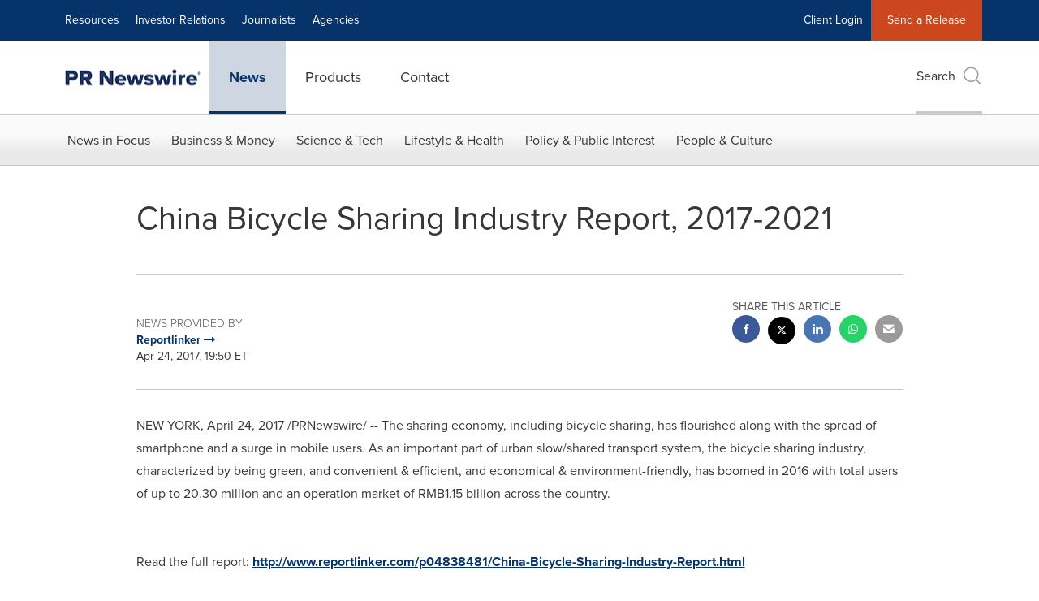

--- FILE ---
content_type: application/javascript
request_url: https://www.prnewswire.com/etc.clientlibs/prncom/clientlibs/clientlibs-common/resources/js/prncom/smooth-scroll.js
body_size: -230
content:
// Homepage
// =============

define(['jquery'], function($) {

  $(function() {
    $('a.smooth-scroll').click(function() {
      if (location.pathname.replace(/^\//, '') == this.pathname.replace(/^\//, '') && location.hostname == this.hostname) {
        var target = $(this.hash);
        target = target.length ? target : $('[name=' + this.hash.slice(1) + ']');
        if (target.length) {
          $('html,body').animate({
            scrollTop: target.offset().top
          }, 1000);
          return false;
        }
      }
    });
  });

});

--- FILE ---
content_type: application/x-javascript
request_url: https://assets.adobedtm.com/f8e1ad0aec1d/d06ab2f346fe/2e0c1c0e93a1/RCba5514e037384efbba82cbb0f4962191-source.min.js
body_size: 1692
content:
// For license information, see `https://assets.adobedtm.com/f8e1ad0aec1d/d06ab2f346fe/2e0c1c0e93a1/RCba5514e037384efbba82cbb0f4962191-source.js`.
_satellite.__registerScript('https://assets.adobedtm.com/f8e1ad0aec1d/d06ab2f346fe/2e0c1c0e93a1/RCba5514e037384efbba82cbb0f4962191-source.min.js', "<script>\n/*!\n * @preserve\n * jquery.scrolldepth.js | v0.4.1\n * Copyright (c) 2014 Rob Flaherty (@robflaherty)\n * Licensed under the MIT and GPL licenses.\n */\n;(function ( $, window, document, undefined ) {\n   \n  \"use strict\";\n \n  var defaults = {\n    elements: [],\n    minHeight: 0,\n    percentage: true,\n    testing: false\n  },\n \n  $window = $(window),\n  cache = [];\n \n  /*\n   * Plugin\n   */\n \n  $.scrollDepth = function(options) {\n     \n    var startTime = +new Date();\n \n    options = $.extend({}, defaults, options);\n \n    // Return early if document height is too small\n    if ( $(document).height() < options.minHeight ) {\n      return;\n    }\n \n    // Establish baseline (0% scroll)\n    sendEvent('Percentage', 'Baseline');\n \n    /*\n     * Functions\n     */\n \n    function sendEvent(action, label, timing) {\n      if (!options.testing) {\n \n        if (typeof(dataLayer) !== \"undefined\") {\n         //dataLayer.push({'event':'ScrollDistance', 'eventCategory':'Scroll Depth', 'eventAction': action, 'eventLabel': label, 'eventValue': 1, 'eventNonInteraction': true});\n          _satellite.setVar(\"pageDepth\",label); \n          _satellite.track('ScrollDistance');\n          \n \n          if (arguments.length > 2) {\n            //dataLayer.push({'event':'ScrollTiming', 'eventCategory':'Scroll Depth', 'eventAction': action, 'eventLabel': label, 'eventTiming': timing});\n          }\n        } else {\n \n          if (typeof(ga) !== \"undefined\") {\n           // ga('send', 'event', 'Scroll Depth', action, label, 1, {'nonInteraction': 1});\n \n            if (arguments.length > 2) {\n            //  ga('send', 'timing', 'Scroll Depth', action, timing, label);\n            }\n          }\n \n          if (typeof(_gaq) !== \"undefined\") {\n           // _gaq.push(['_trackEvent', 'Scroll Depth', action, label, 1, true]);\n \n            if (arguments.length > 2) {\n            //  _gaq.push(['_trackTiming', 'Scroll Depth', action, timing, label, 100]);\n            }\n          }\n        }\n \n      } else {\n       // $('#console').html(action + ': ' + label);\n      }\n    }\n \n    function calculateMarks(docHeight) {\n      return {\n        '25%' : parseInt(docHeight * 0.25, 10),\n        '50%' : parseInt(docHeight * 0.50, 10),\n        '75%' : parseInt(docHeight * 0.75, 10),\n        // 1px cushion to trigger 100% event in iOS\n        '100%': docHeight - 1\n      };\n    }\n \n    function checkMarks(marks, scrollDistance, timing) {\n      // Check each active mark\n      $.each(marks, function(key, val) {\n        if ( $.inArray(key, cache) === -1 && scrollDistance >= val ) {\n          sendEvent('Percentage', key, timing);\n          cache.push(key);\n        }\n      });\n    }\n \n    function checkElements(elements, scrollDistance, timing) {\n      $.each(elements, function(index, elem) {\n        if ( $.inArray(elem, cache) === -1 && $(elem).length ) {\n          if ( scrollDistance >= $(elem).offset().top ) {\n            sendEvent('Elements', elem, timing);\n            cache.push(elem);\n          }\n        }\n      });\n    }\n \n    /*\n     * Throttle function borrowed from:\n     * Underscore.js 1.5.2\n     * http://underscorejs.org\n     * (c) 2009-2013 Jeremy Ashkenas, DocumentCloud and Investigative Reporters & Editors\n     * Underscore may be freely distributed under the MIT license.\n     */\n \n    function throttle(func, wait) {\n      var context, args, result;\n      var timeout = null;\n      var previous = 0;\n      var later = function() {\n        previous = new Date();\n        timeout = null;\n        result = func.apply(context, args);\n      };\n      return function() {\n        var now = new Date();\n        if (!previous) previous = now;\n        var remaining = wait - (now - previous);\n        context = this;\n        args = arguments;\n        if (remaining <= 0) {\n          clearTimeout(timeout);\n          timeout = null;\n          previous = now;\n          result = func.apply(context, args);\n        } else if (!timeout) {\n          timeout = setTimeout(later, remaining);\n        }\n        return result;\n      };\n    }\n \n    /*\n     * Scroll Event\n     */\n \n    $window.on('scroll.scrollDepth', throttle(function() {\n      /*\n       * We calculate document and window height on each scroll event to\n       * account for dynamic DOM changes.\n       */\n \n      var docHeight = $(document).height(),\n        winHeight = window.innerHeight ? window.innerHeight : $window.height(),\n        scrollDistance = $window.scrollTop() + winHeight,\n \n        // Recalculate percentage marks\n        marks = calculateMarks(docHeight),\n \n        // Timing\n        timing = +new Date() - startTime;\n \n      // If all marks already hit, unbind scroll event\n      if (cache.length >= 4 + options.elements.length) {\n        $window.off('scroll.scrollDepth');\n        return;\n      }\n \n      // Check specified DOM elements\n      if (options.elements) {\n        checkElements(options.elements, scrollDistance, timing);\n      }\n \n      // Check standard marks\n      if (options.percentage) {       \n        checkMarks(marks, scrollDistance, timing);\n      }\n    }, 500));\n \n  };\n \n})( jQuery, window, document );\njQuery.scrollDepth();\n</script>                                   ");